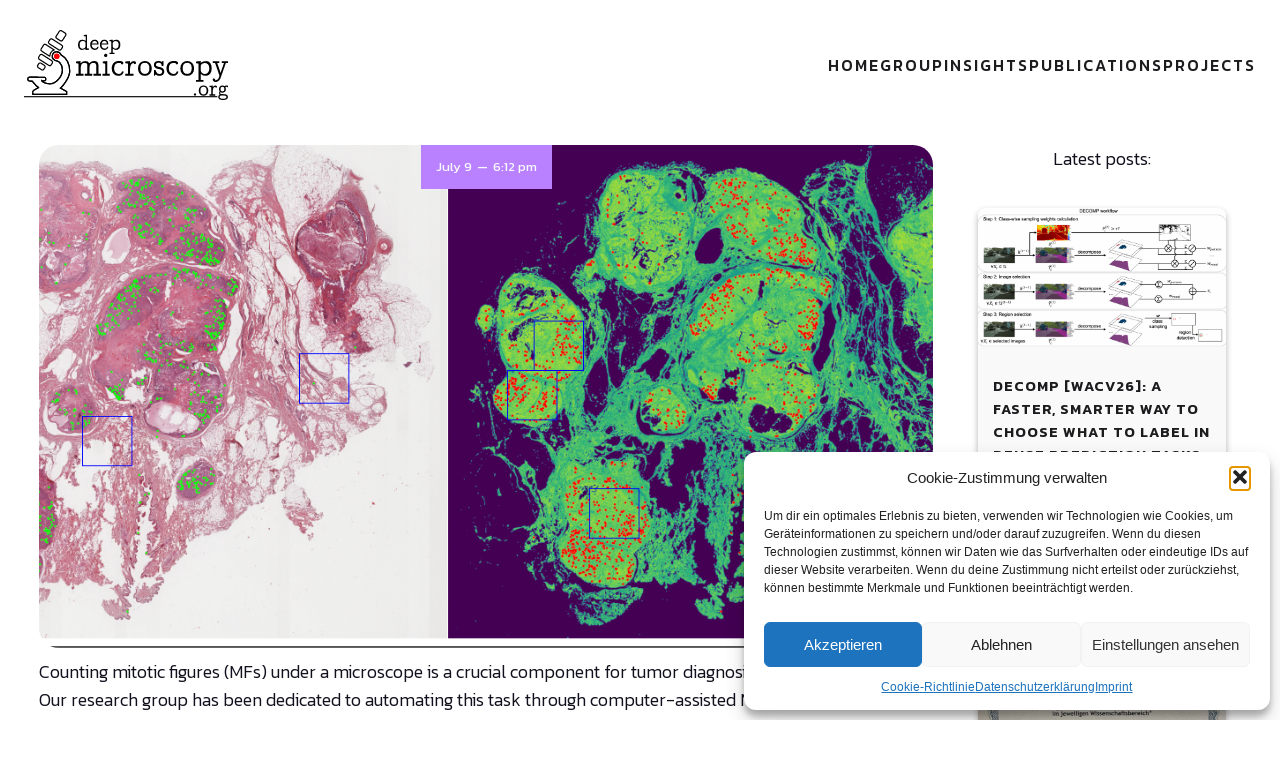

--- FILE ---
content_type: image/svg+xml
request_url: https://deepmicroscopy.org/wp-content/uploads/2023/06/deepmicroscopy_white.svg
body_size: 23954
content:
<svg xmlns:inkscape="http://www.inkscape.org/namespaces/inkscape" xmlns:sodipodi="http://sodipodi.sourceforge.net/DTD/sodipodi-0.dtd" xmlns="http://www.w3.org/2000/svg" xmlns:svg="http://www.w3.org/2000/svg" width="68.291122mm" height="23.463985mm" viewBox="0 0 68.291122 23.463985" id="svg5" xml:space="preserve" inkscape:version="1.2.1 (9c6d41e, 2022-07-14)" sodipodi:docname="deepmicroscopy_white.svg"><defs id="defs2"></defs><g inkscape:label="Ebene 1" inkscape:groupmode="layer" id="layer1" transform="translate(-87.757234,-88.401352)"><path id="path22171" style="fill:none;stroke:#000000;stroke-width:0.4;stroke-linecap:round;stroke-linejoin:round;stroke-dasharray:none" d="m 94.312934,93.435118 -0.825632,1.307779 c -0.158299,0.247522 -0.05649,0.593462 0.228413,0.775665 l 2.636613,1.686831 c 0.0734,-0.759981 0.31787,-1.62772 1.47397,-2.129882 l -2.71341,-1.758208 c -0.398507,-0.237496 -0.614807,-0.148415 -0.799954,0.117815 z" sodipodi:nodetypes="ccccccc"></path><path id="circle8157" style="fill:#ff0000;stroke-width:0.0873125;stroke-linecap:round;stroke-linejoin:round;stroke-dasharray:0.352776, 4.23332" d="m 99.602055,97.212845 a 0.89383364,0.8933183 0 0 1 -0.893834,0.893318 0.89383364,0.8933183 0 0 1 -0.893833,-0.893318 0.89383364,0.8933183 0 0 1 0.893833,-0.893318 0.89383364,0.8933183 0 0 1 0.893834,0.893318 z"></path><path id="path362" style="fill:#ff0000;stroke:#ff0000;stroke-width:0.264583" d="m 93.612755,105.44984 a 6.7155983e-4,6.7117263e-4 0 0 1 -6.72e-4,6.7e-4 6.7155983e-4,6.7117263e-4 0 0 1 -6.71e-4,-6.7e-4 6.7155983e-4,6.7117263e-4 0 0 1 6.71e-4,-6.7e-4 6.7155983e-4,6.7117263e-4 0 0 1 6.72e-4,6.7e-4 z"></path><path id="path364" style="fill:#ff0000;stroke:#ff0000;stroke-width:0.264583" d="m 94.690628,105.49601 a 6.7155983e-4,6.7117263e-4 0 0 1 -6.71e-4,6.7e-4 6.7155983e-4,6.7117263e-4 0 0 1 -6.72e-4,-6.7e-4 6.7155983e-4,6.7117263e-4 0 0 1 6.72e-4,-6.7e-4 6.7155983e-4,6.7117263e-4 0 0 1 6.71e-4,6.7e-4 z"></path><path style="fill:none;stroke:#000000;stroke-width:0.4;stroke-linecap:butt;stroke-linejoin:miter;stroke-opacity:1" d="m 93.689074,105.43447 h 0.893102 c 0,0 0.446548,-0.0616 0.43115,-0.40011 -0.0154,-0.33857 0,-0.35397 0,-0.35397 0,0 0.01539,-0.38473 -0.36956,-0.41552 -0.384955,-0.0307 -5.081438,-0.0616 -5.081438,-0.0616 0,0 -0.538939,0.0616 -0.538939,0.47707 v 0.24624 c 0,0 0,0.53863 0.538939,0.5694 0.53894,0.0307 0.939297,0.0461 0.939297,0.0461 0.579216,0.67425 1.213431,1.63695 2.109568,2.12374 0.230975,0.0307 -1.954118,0.90879 -1.940186,1.35427 l 0.0308,0.98492 h 11.286943 l -0.0154,-0.98492 -2.01717,-1.1542 0.15398,-0.10772 c 0,0 2.75162,-2.83188 2.91606,-5.33822 0.16444,-2.506328 -1.09461,-4.781508 -2.79288,-5.603687 l -0.0154,-0.01539 c -0.79723,-1.655179 -2.724056,-1.339175 -2.996886,0.202787 -0.108441,0.812479 0.37241,1.638812 1.718842,1.813232 0,0 1.647834,0.5804 1.651474,2.964378 0.003,2.38398 -2.340168,4.73503 -4.284586,4.65341 -1.940182,-0.13851 -2.617708,-1.00032 -2.617708,-1.00032 z" id="path422" sodipodi:nodetypes="ccscccsccccsccccczcccczccc"></path><path id="rect6585" style="fill:none;stroke:#000000;stroke-width:0.4;stroke-linecap:round;stroke-linejoin:round" transform="rotate(32.600364)" d="m 132.35861,20.650488 h 1.29874 c 0.33817,0 0.61042,0.236535 0.61042,0.530347 v 1.969561 c 0,0.293812 -0.27225,0.530347 -0.61042,0.530347 h -1.29874 c -0.33818,0 -0.61043,-0.236535 -0.61043,-0.530347 v -1.969561 c 0,-0.293812 0.27225,-0.530347 0.61043,-0.530347 z"></path><path id="rect6639" style="fill:none;stroke:#000000;stroke-width:0.4;stroke-linecap:round;stroke-linejoin:round" transform="rotate(32.600364)" d="m 132.40412,33.507629 h 1.20503 c 0.33817,0 0.61042,0.236535 0.61042,0.530348 v 0.680106 c 0,0.293812 -0.27225,0.530347 -0.61042,0.530347 h -1.20503 c -0.33817,0 -0.61042,-0.236535 -0.61042,-0.530347 v -0.680106 c 0,-0.293813 0.27225,-0.530348 0.61042,-0.530348 z"></path><path id="rect8167" style="fill:none;stroke:#000000;stroke-width:0.4;stroke-linecap:round;stroke-linejoin:round" transform="rotate(32.600364)" d="m 131.19158,30.86688 h 3.6958 c 0.33817,0 0.61042,0.236535 0.61042,0.530348 v 0.788859 c 0,0.293812 -0.27225,0.530347 -0.61042,0.530347 h -3.6958 c -0.33817,0 -0.61042,-0.236535 -0.61042,-0.530347 v -0.788859 c 0,-0.293813 0.27225,-0.530348 0.61042,-0.530348 z"></path><path id="circle19203" style="fill:#ff0000;stroke-width:0.0873125;stroke-linecap:round;stroke-linejoin:round;stroke-dasharray:0.352776, 4.23332" d="m 99.602055,97.212845 a 0.89383364,0.8933183 0 0 1 -0.893834,0.893318 0.89383364,0.8933183 0 0 1 -0.893833,-0.893318 0.89383364,0.8933183 0 0 1 0.893833,-0.893318 0.89383364,0.8933183 0 0 1 0.893834,0.893318 z"></path><path id="circle19205" style="fill:#ff0000;stroke:#ff0000;stroke-width:0.264583" d="m 93.612755,105.44984 a 6.7155983e-4,6.7117263e-4 0 0 1 -6.72e-4,6.7e-4 6.7155983e-4,6.7117263e-4 0 0 1 -6.71e-4,-6.7e-4 6.7155983e-4,6.7117263e-4 0 0 1 6.71e-4,-6.7e-4 6.7155983e-4,6.7117263e-4 0 0 1 6.72e-4,6.7e-4 z"></path><path id="circle19207" style="fill:#ff0000;stroke:#ff0000;stroke-width:0.264583" d="m 94.690628,105.49601 a 6.7155983e-4,6.7117263e-4 0 0 1 -6.71e-4,6.7e-4 6.7155983e-4,6.7117263e-4 0 0 1 -6.72e-4,-6.7e-4 6.7155983e-4,6.7117263e-4 0 0 1 6.72e-4,-6.7e-4 6.7155983e-4,6.7117263e-4 0 0 1 6.71e-4,6.7e-4 z"></path><path style="fill:none;stroke:#000000;stroke-width:0.4;stroke-linecap:butt;stroke-linejoin:miter;stroke-opacity:1" d="m 93.689074,105.43447 h 0.893102 c 0,0 0.446548,-0.0616 0.43115,-0.40011 -0.0154,-0.33857 0,-0.35397 0,-0.35397 0,0 0.01539,-0.38473 -0.36956,-0.41552 -0.384955,-0.0307 -5.081438,-0.0616 -5.081438,-0.0616 0,0 -0.538939,0.0616 -0.538939,0.47707 v 0.24624 c 0,0 0,0.53863 0.538939,0.5694 0.53894,0.0307 0.939297,0.0461 0.939297,0.0461 0.579216,0.67425 1.213431,1.63695 2.109568,2.12374 0.230975,0.0307 -1.954118,0.90879 -1.940186,1.35427 l 0.0308,0.98492 h 11.286943 l -0.0154,-0.98492 -2.01717,-1.1542 0.15398,-0.10772 c 0,0 2.75162,-2.83188 2.91606,-5.33822 0.16444,-2.506328 -1.09461,-4.781508 -2.79288,-5.603687 l -0.0154,-0.01539 c -0.79723,-1.655179 -2.724056,-1.339175 -2.996886,0.202787 -0.108441,0.812479 0.37241,1.638812 1.718842,1.813232 0,0 1.647834,0.5804 1.651474,2.964378 0.003,2.38398 -2.340168,4.73503 -4.284586,4.65341 -1.940182,-0.13851 -2.617708,-1.00032 -2.617708,-1.00032 z" id="path19209" sodipodi:nodetypes="ccscccsccccsccccczcccczccc"></path><path id="rect19249" style="fill:none;stroke:#000000;stroke-width:0.4;stroke-linecap:round;stroke-linejoin:round" transform="rotate(32.600364)" d="m 131.20417,24.679649 h 3.6958 c 0.33817,0 0.61042,0.236535 0.61042,0.530348 v 0.788859 c 0,0.293812 -0.27225,0.530347 -0.61042,0.530347 h -3.6958 c -0.33817,0 -0.61042,-0.236535 -0.61042,-0.530347 v -0.788859 c 0,-0.293813 0.27225,-0.530348 0.61042,-0.530348 z"></path><g aria-label="deep" id="text2050" style="font-size:7.31854px;line-height:1.25;font-family:'CMU Serif';-inkscape-font-specification:'CMU Serif';stroke-width:0.264583"><path d="m 105.81262,93.378933 q 0,-0.775451 0.35021,-1.250727 0.3502,-0.475277 0.98629,-0.475277 0.63965,0 1.20784,0.385939 v -1.347212 q -0.007,-0.139366 -0.0929,-0.167954 -0.0822,-0.02859 -0.42525,-0.02859 h -0.0893 v -0.425247 l 1.10063,-0.107205 v 4.441868 q 0,0.13222 0.0679,0.171528 0.0715,0.03931 0.38594,0.03931 h 0.16081 v 0.432394 l -1.12923,0.03574 v -0.460982 q -0.56461,0.460982 -1.22929,0.460982 -0.58605,0 -0.93983,-0.460982 -0.35378,-0.460982 -0.35378,-1.24358 z m 0.54675,0 q 0,0.389512 0.0965,0.664672 0.0965,0.271586 0.26086,0.396659 0.16438,0.125073 0.31804,0.171528 0.15366,0.04646 0.32877,0.04646 0.38951,0 0.67896,-0.26444 0.29303,-0.268013 0.29303,-0.568187 v -1.011302 q 0,-0.0071 0.004,-0.02859 0.004,-0.02144 0.004,-0.02859 0,-0.278734 -0.28231,-0.475277 -0.27873,-0.196542 -0.62536,-0.196542 -0.1894,0 -0.35378,0.04645 -0.16438,0.04646 -0.33948,0.175102 -0.17511,0.128646 -0.27874,0.403806 -0.10363,0.271587 -0.10363,0.668246 z" style="font-family:'CMU Concrete';-inkscape-font-specification:'CMU Concrete'" id="path471"></path><path d="m 109.86855,93.343198 q 0,-0.768304 0.41453,-1.236433 0.41453,-0.46813 1.08635,-0.46813 0.37164,0 0.64323,0.135794 0.27158,0.132219 0.41095,0.360924 0.13937,0.225131 0.19654,0.468129 0.0607,0.242998 0.0607,0.503864 0,0.117926 -0.0536,0.150088 -0.05,0.03216 -0.14294,0.03216 h -2.06549 q 0,0.389512 0.10364,0.664672 0.1072,0.27516 0.28945,0.4181 0.18582,0.139367 0.38594,0.20369 0.20369,0.06075 0.43597,0.06075 0.42524,0 0.60034,-0.482423 0.0429,-0.09648 0.0786,-0.125073 0.0393,-0.02859 0.14652,-0.02859 h 0.0322 q 0.18225,0 0.18225,0.132219 0,0.250146 -0.35021,0.600349 -0.34663,0.350204 -0.87193,0.350204 -0.67182,0 -1.12923,-0.457409 -0.45384,-0.457408 -0.45384,-1.282888 z m 0.59321,-0.453836 h 1.7796 q -0.11792,-0.825479 -0.86479,-0.825479 -0.74686,0 -0.91481,0.825479 z" style="font-family:'CMU Concrete';-inkscape-font-specification:'CMU Concrete'" id="path473"></path><path d="m 113.11687,93.343198 q 0,-0.768304 0.41453,-1.236433 0.41452,-0.46813 1.08634,-0.46813 0.37165,0 0.64323,0.135794 0.27159,0.132219 0.41096,0.360924 0.13936,0.225131 0.19654,0.468129 0.0607,0.242998 0.0607,0.503864 0,0.117926 -0.0536,0.150088 -0.05,0.03216 -0.14294,0.03216 h -2.06549 q 0,0.389512 0.10363,0.664672 0.10721,0.27516 0.28946,0.4181 0.18582,0.139367 0.38593,0.20369 0.20369,0.06075 0.43597,0.06075 0.42525,0 0.60035,-0.482423 0.0429,-0.09648 0.0786,-0.125073 0.0393,-0.02859 0.14651,-0.02859 h 0.0322 q 0.18225,0 0.18225,0.132219 0,0.250146 -0.3502,0.600349 -0.34663,0.350204 -0.87194,0.350204 -0.67182,0 -1.12922,-0.457409 -0.45384,-0.457408 -0.45384,-1.282888 z m 0.5932,-0.453836 h 1.77961 q -0.11793,-0.825479 -0.86479,-0.825479 -0.74686,0 -0.91482,0.825479 z" style="font-family:'CMU Concrete';-inkscape-font-specification:'CMU Concrete'" id="path475"></path><path d="m 116.31516,96.044768 h 0.60749 v -3.66999 q -0.007,-0.125073 -0.0858,-0.157235 -0.075,-0.03216 -0.38951,-0.03216 h -0.13222 v -0.432394 l 1.09706,-0.100059 v 0.40738 q 0.56105,-0.400233 1.32578,-0.400233 0.007,0 0.0143,0 0.58605,0 0.90052,0.471703 0.31447,0.471703 0.31447,1.225713 0,0.893376 -0.4181,1.311476 -0.41453,0.414527 -0.97199,0.414527 -0.63609,0 -1.14352,-0.439541 v 1.400814 h 0.60749 v 0.428821 h -1.726 z m 1.11851,-2.190559 q 0,0.271586 0.26444,0.539599 0.26443,0.26444 0.64323,0.26444 0.43239,0 0.75043,-0.325189 0.31804,-0.325189 0.31804,-0.961273 0,-0.643231 -0.2966,-0.954126 -0.29302,-0.310895 -0.71112,-0.310895 -0.34306,0 -0.65753,0.192969 -0.31089,0.192969 -0.31089,0.471703 z" style="font-family:'CMU Concrete';-inkscape-font-specification:'CMU Concrete'" id="path477"></path></g><g aria-label="microscopy" id="text2060" style="font-size:10.5833px;line-height:1.25;font-family:'CMU Serif';-inkscape-font-specification:'CMU Serif';stroke-width:0.264583"><path d="m 105.11623,103.71725 v -0.62529 h 0.87849 V 99.8777 q 0,-0.191202 -0.11369,-0.242878 -0.10852,-0.05684 -0.60461,-0.05684 h -0.16019 v -0.625283 l 1.56579,-0.144693 v 0.707964 q 0.61494,-0.707964 1.56062,-0.707964 1.0697,0 1.34358,0.759641 0.42375,-0.454751 0.82166,-0.614948 0.35139,-0.144693 0.75964,-0.144693 0.0155,0 0.0258,0 0.39274,0 0.66663,0.103352 0.27388,0.09819 0.42374,0.242879 0.14986,0.139525 0.22738,0.366901 0.0775,0.227376 0.0982,0.408243 0.0207,0.180863 0.0207,0.434083 v 2.7285 h 0.8785 v 0.62529 h -2.5063 v -0.62529 h 0.88883 v -2.6975 q 0,-0.20153 -0.0258,-0.33073 -0.0258,-0.134353 -0.11886,-0.299717 -0.0879,-0.165365 -0.31522,-0.248047 -0.22738,-0.08268 -0.58911,-0.08268 -0.5271,0 -0.8475,0.382405 -0.31522,0.377241 -0.31522,1.012851 v 2.26342 h 0.88883 v 0.62529 h -2.5063 v -0.62529 h 0.8785 v -2.6975 q 0,-0.20153 -0.031,-0.33073 -0.0258,-0.134353 -0.11368,-0.299717 -0.0879,-0.165365 -0.31006,-0.248047 -0.22221,-0.08268 -0.58394,-0.08268 -0.5271,0 -0.84749,0.382405 -0.31523,0.377241 -0.31523,1.012851 v 2.26342 h 0.8785 v 0.62529 z" style="font-family:'CMU Concrete';-inkscape-font-specification:'CMU Concrete'" id="path450"></path><path d="m 114.01488,103.71725 v -0.62529 h 0.8785 v -3.141913 q 0,-0.253214 -0.0878,-0.310058 -0.0879,-0.06201 -0.58911,-0.06201 h -0.15503 v -0.625283 l 1.54512,-0.144693 v 4.283958 h 0.79064 v 0.62529 z m 0.50126,-6.795432 q 0,-0.242879 0.16536,-0.397907 0.17053,-0.160197 0.39274,-0.160197 0.22221,0 0.38757,0.160197 0.16537,0.155028 0.16537,0.397907 0,0.232543 -0.17053,0.392739 -0.17053,0.160197 -0.38241,0.160197 -0.22221,0 -0.39274,-0.160197 -0.16536,-0.160196 -0.16536,-0.392739 z" style="font-family:'CMU Concrete';-inkscape-font-specification:'CMU Concrete'" id="path452"></path><path d="m 117.08445,101.30397 q 0,-0.44442 0.10335,-0.85266 0.10852,-0.40825 0.35657,-0.795818 0.24804,-0.392739 0.7338,-0.63045 0.48576,-0.237711 1.15238,-0.237711 0.28422,0 0.48059,0.0155 0.20154,0.0155 0.48059,0.07235 0.27905,0.05684 0.42891,0.21704 0.15503,0.160196 0.15503,0.403075 0,0.191202 -0.11885,0.315225 -0.11369,0.118856 -0.29973,0.118856 -0.41341,0 -0.43408,-0.465087 -0.34106,-0.03101 -0.58394,-0.03101 -0.79581,0 -1.17305,0.377237 -0.48576,0.485759 -0.49092,1.441769 0,0.5271 0.16536,0.91984 0.16536,0.39274 0.43408,0.58911 0.26872,0.19637 0.53743,0.27905 0.27389,0.0827 0.56844,0.0827 0.34107,0 0.53744,-0.1757 0.20153,-0.18087 0.28938,-0.39791 0.093,-0.21704 0.12403,-0.23771 0.0413,-0.0413 0.29972,-0.0465 0.24288,0 0.24288,0.13953 0,0.0827 -0.093,0.27905 -0.0879,0.19637 -0.26872,0.45992 -0.18086,0.25838 -0.55293,0.44442 -0.3669,0.18086 -0.83199,0.18086 -0.99735,0 -1.62264,-0.66662 -0.62011,-0.66662 -0.62011,-1.79833 z" style="font-family:'CMU Concrete';-inkscape-font-specification:'CMU Concrete'" id="path454"></path><path d="m 121.6423,103.71725 v -0.62529 h 0.87849 V 99.8777 q 0,-0.191202 -0.11369,-0.242878 -0.10852,-0.05684 -0.60461,-0.05684 h -0.16019 v -0.625283 l 1.53478,-0.144693 v 0.73897 q 0.54777,-0.728635 1.29191,-0.728635 0.32556,0 0.5426,0.175699 0.21704,0.170532 0.21704,0.439248 0,0.180867 -0.12402,0.294555 -0.11886,0.113688 -0.28422,0.113688 -0.13953,0 -0.27389,-0.09302 -0.12919,-0.09302 -0.13952,-0.315226 -0.54777,0.09302 -0.86817,0.578776 -0.30489,0.47542 -0.31005,1.29191 v 1.78799 h 1.11104 v 0.62529 z" style="font-family:'CMU Concrete';-inkscape-font-specification:'CMU Concrete'" id="path456"></path><path d="m 125.85908,101.3143 q 0,-1.15238 0.63045,-1.839675 0.63045,-0.687294 1.67948,-0.687294 1.02836,0 1.66398,0.687294 0.64078,0.687295 0.64078,1.829345 0,1.14204 -0.64078,1.8035 -0.63562,0.66145 -1.66398,0.66145 -1.02836,0 -1.66914,-0.66145 -0.64079,-0.66146 -0.64079,-1.79317 z m 0.79581,-0.12402 q 0,1.93269 1.50378,1.93269 0.005,0 0.0103,0 1.50378,0 1.50378,-1.92236 0,-1.798331 -1.50378,-1.803499 -1.51412,0.0052 -1.51412,1.793169 z" style="font-family:'CMU Concrete';-inkscape-font-specification:'CMU Concrete'" id="path458"></path><path d="m 131.17657,103.49504 v -1.47277 q 0,-0.1292 0.0465,-0.1757 0.0465,-0.0465 0.22737,-0.0465 0.12919,0 0.1912,0.005 0.062,0.005 0.10336,0.0517 0.0413,0.0413 0.0517,0.0672 0.0103,0.0258 0.0362,0.14469 0.031,0.11369 0.062,0.19637 0.27388,0.88884 1.04903,0.88884 0.5736,0 0.79064,-0.24288 0.22221,-0.24288 0.22221,-0.54777 0,-0.12919 -0.0413,-0.24288 -0.0413,-0.11886 -0.10852,-0.19637 -0.062,-0.0775 -0.1602,-0.14469 -0.093,-0.0724 -0.1757,-0.10852 -0.0827,-0.0362 -0.19637,-0.0672 -0.10852,-0.0362 -0.1757,-0.0517 -0.062,-0.0155 -0.14469,-0.0362 l -0.0879,-0.0103 q -0.0103,0 -0.10852,-0.0155 -0.093,-0.0155 -0.18087,-0.0362 -0.0879,-0.0207 -0.23254,-0.062 -0.14469,-0.0465 -0.26872,-0.0982 -0.11885,-0.0517 -0.25838,-0.12402 -0.13436,-0.0775 -0.24804,-0.18087 -0.10852,-0.10852 -0.20671,-0.22738 -0.093,-0.12402 -0.13952,-0.29455 -0.0465,-0.17053 -0.0465,-0.35657 0,-0.23254 0.0672,-0.439245 0.0672,-0.206705 0.23771,-0.418578 0.17053,-0.211872 0.52193,-0.335895 0.35656,-0.129191 0.85266,-0.129191 0.60461,0 1.02835,0.325561 0.0207,-0.03101 0.0465,-0.07235 0.0258,-0.04134 0.0413,-0.06201 0.0155,-0.02584 0.0413,-0.05684 0.031,-0.03101 0.0413,-0.04651 0.0103,-0.0155 0.0362,-0.03617 0.0258,-0.02067 0.0413,-0.031 0.0155,-0.01034 0.0413,-0.0155 0.0258,-0.0052 0.0465,-0.0052 0.11885,0 0.13953,0.06201 0.0207,0.06201 0.0207,0.201537 v 1.1007 q 0,0.20154 -0.0517,0.24805 -0.0517,0.0465 -0.28422,0.0465 -0.093,0 -0.15503,-0.005 -0.0568,-0.005 -0.0879,-0.0413 -0.0258,-0.0362 -0.031,-0.0568 -0.005,-0.0207 -0.0155,-0.0982 -0.0103,-0.0827 -0.0207,-0.13436 -0.0207,-0.149858 -0.0827,-0.289384 -0.062,-0.144693 -0.29455,-0.299722 -0.22738,-0.155029 -0.56328,-0.155029 -0.51676,0 -0.72346,0.201538 -0.20671,0.201537 -0.20671,0.454747 0,0.24288 0.18604,0.40308 0.1912,0.1602 0.40307,0.22221 0.21187,0.062 0.56844,0.13436 0.35657,0.0672 0.49092,0.10852 0.42375,0.13952 0.77515,0.50125 0.35656,0.35657 0.35656,0.91984 0,0.25322 -0.0672,0.48059 -0.0672,0.22738 -0.23772,0.45992 -0.17053,0.23254 -0.52709,0.37724 -0.3514,0.13952 -0.85783,0.13952 -0.70796,0 -1.21956,-0.50642 -0.0207,0.031 -0.062,0.11885 -0.0413,0.0827 -0.0775,0.13436 -0.031,0.0517 -0.0723,0.12402 -0.0413,0.0672 -0.0879,0.0982 -0.0465,0.031 -0.10335,0.031 -0.062,0 -0.11369,-0.0413 -0.0413,-0.031 -0.0413,-0.23254 z" style="font-family:'CMU Concrete';-inkscape-font-specification:'CMU Concrete'" id="path460"></path><path d="m 135.38302,101.30397 q 0,-0.44442 0.10335,-0.85266 0.10852,-0.40825 0.35656,-0.795818 0.24805,-0.392739 0.73381,-0.63045 0.48575,-0.237711 1.15238,-0.237711 0.28422,0 0.48059,0.0155 0.20154,0.0155 0.48059,0.07235 0.27905,0.05684 0.42891,0.21704 0.15503,0.160196 0.15503,0.403075 0,0.191202 -0.11886,0.315225 -0.11368,0.118856 -0.29972,0.118856 -0.41341,0 -0.43408,-0.465087 -0.34106,-0.03101 -0.58394,-0.03101 -0.79582,0 -1.17305,0.377237 -0.48576,0.485759 -0.49093,1.441769 0,0.5271 0.16537,0.91984 0.16536,0.39274 0.43408,0.58911 0.26871,0.19637 0.53743,0.27905 0.27388,0.0827 0.56844,0.0827 0.34106,0 0.53743,-0.1757 0.20154,-0.18087 0.28939,-0.39791 0.093,-0.21704 0.12402,-0.23771 0.0413,-0.0413 0.29973,-0.0465 0.24287,0 0.24287,0.13953 0,0.0827 -0.093,0.27905 -0.0879,0.19637 -0.26872,0.45992 -0.18087,0.25838 -0.55294,0.44442 -0.3669,0.18086 -0.83198,0.18086 -0.99736,0 -1.62264,-0.66662 -0.62011,-0.66662 -0.62011,-1.79833 z" style="font-family:'CMU Concrete';-inkscape-font-specification:'CMU Concrete'" id="path462"></path><path d="m 140.01321,101.3143 q 0,-1.15238 0.63045,-1.839675 0.63045,-0.687294 1.67948,-0.687294 1.02836,0 1.66397,0.687294 0.64079,0.687295 0.64079,1.829345 0,1.14204 -0.64079,1.8035 -0.63561,0.66145 -1.66397,0.66145 -1.02836,0 -1.66915,-0.66145 -0.64078,-0.66146 -0.64078,-1.79317 z m 0.79581,-0.12402 q 0,1.93269 1.50378,1.93269 0.005,0 0.0103,0 1.50378,0 1.50378,-1.92236 0,-1.798331 -1.50378,-1.803499 -1.51412,0.0052 -1.51412,1.793169 z" style="font-family:'CMU Concrete';-inkscape-font-specification:'CMU Concrete'" id="path464"></path><path d="m 145.23251,105.15901 h 0.8785 v -5.307148 q -0.0103,-0.180867 -0.12403,-0.227375 -0.10852,-0.04651 -0.56327,-0.04651 h -0.1912 v -0.625283 l 1.58646,-0.144693 v 0.589109 q 0.81132,-0.578774 1.91719,-0.578774 0.0103,0 0.0207,0 0.84749,0 1.30224,0.682127 0.45476,0.682126 0.45476,1.772496 0,1.29191 -0.60462,1.89652 -0.59944,0.59944 -1.40559,0.59944 -0.91984,0 -1.65364,-0.63561 v 2.0257 h 0.8785 v 0.62012 h -2.49597 z m 1.61747,-3.16775 q 0,0.39274 0.3824,0.78031 0.38241,0.38241 0.93018,0.38241 0.62528,0 1.0852,-0.47026 0.45992,-0.47025 0.45992,-1.39009 0,-0.93017 -0.42892,-1.379756 -0.42374,-0.449584 -1.02835,-0.449584 -0.4961,0 -0.95085,0.279052 -0.44958,0.279048 -0.44958,0.682128 z" style="font-family:'CMU Concrete';-inkscape-font-specification:'CMU Concrete'" id="path466"></path><path d="m 150.82905,99.484961 v -0.614948 h 2.23242 v 0.614948 h -0.70797 q 0.9095,2.516629 1.12138,3.343459 l 0.43408,-1.32292 0.69763,-2.020539 h -0.70797 v -0.614948 h 2.14974 v 0.614948 h -0.81649 l -1.6278,4.645699 q -0.11886,0.32556 -0.1912,0.50126 -0.0672,0.1757 -0.23771,0.42374 -0.16537,0.24805 -0.39791,0.42892 -0.43408,0.35139 -0.95601,0.35139 -0.38241,0 -0.67179,-0.2222 -0.28939,-0.22221 -0.28939,-0.55294 0,-0.1912 0.11369,-0.30489 0.11885,-0.10852 0.28938,-0.10852 0.1602,0 0.28422,0.10852 0.12919,0.11369 0.12919,0.30489 0,0.031 -0.0207,0.13953 0.0207,0 0.0724,0.005 0.0517,0.005 0.0724,0.005 0.17053,0 0.31522,-0.0517 0.14986,-0.0465 0.25838,-0.10852 0.11369,-0.062 0.20671,-0.17053 0.0982,-0.10335 0.15503,-0.19637 0.062,-0.0878 0.12402,-0.2222 0.062,-0.1292 0.0827,-0.20671 0.0258,-0.0724 0.062,-0.19637 0.0362,-0.11886 0.0465,-0.13953 0.0517,-0.13952 0.0517,-0.1912 0,-0.0413 -0.0517,-0.20154 l -1.40559,-4.041079 z" style="font-family:'CMU Concrete';-inkscape-font-specification:'CMU Concrete'" id="path468"></path></g><g aria-label=".org" id="text2114" style="font-size:7.31854px;line-height:1.25;font-family:'CMU Serif';-inkscape-font-specification:'CMU Serif';stroke-width:0.264583"><path d="m 144.54399,110.01069 q 0,-0.15366 0.11077,-0.26444 0.11078,-0.11435 0.27874,-0.11435 0.16081,0 0.27158,0.11792 0.11436,0.11435 0.11436,0.26087 0,0.15366 -0.11436,0.27158 -0.11077,0.11793 -0.27158,0.11793 -0.16081,0 -0.27516,-0.1215 -0.11435,-0.1215 -0.11435,-0.26801 z" style="font-family:'CMU Concrete';-inkscape-font-specification:'CMU Concrete'" id="path441"></path><path d="m 146.18065,108.73852 q 0,-0.79689 0.43597,-1.27217 0.43597,-0.47527 1.16139,-0.47527 0.71113,0 1.15067,0.47527 0.44311,0.47528 0.44311,1.26502 0,0.78975 -0.44311,1.24716 -0.43954,0.4574 -1.15067,0.4574 -0.71113,0 -1.15424,-0.4574 -0.44312,-0.45741 -0.44312,-1.24001 z m 0.55032,-0.0858 q 0,1.33649 1.03989,1.33649 0.004,0 0.007,0 1.03989,0 1.03989,-1.32935 0,-1.24358 -1.03989,-1.24715 -1.04704,0.004 -1.04704,1.24001 z" style="font-family:'CMU Concrete';-inkscape-font-specification:'CMU Concrete'" id="path443"></path><path d="m 149.78989,110.4002 v -0.43239 h 0.6075 v -2.22272 q 0,-0.13222 -0.0786,-0.16796 -0.075,-0.0393 -0.4181,-0.0393 h -0.11078 v -0.43239 l 1.06133,-0.10006 v 0.51101 q 0.3788,-0.50386 0.89338,-0.50386 0.22513,0 0.37522,0.1215 0.15009,0.11792 0.15009,0.30374 0,0.12508 -0.0858,0.20369 -0.0822,0.0786 -0.19654,0.0786 -0.0965,0 -0.1894,-0.0643 -0.0893,-0.0643 -0.0965,-0.21799 -0.37879,0.0643 -0.60035,0.40024 -0.21084,0.32876 -0.21441,0.89337 v 1.23644 h 0.7683 v 0.43239 z" style="font-family:'CMU Concrete';-inkscape-font-specification:'CMU Concrete'" id="path445"></path><path d="m 152.67729,110.87548 q 0,-0.18225 0.10005,-0.41096 0.10006,-0.22513 0.36807,-0.37164 -0.1751,-0.27874 -0.1751,-0.53603 0,-0.30732 0.1894,-0.57533 -0.21799,-0.34306 -0.21799,-0.76116 0,-0.54317 0.31805,-0.87908 0.31804,-0.33591 0.83977,-0.33591 0.37165,0 0.7147,0.21798 0.35735,-0.25729 0.74686,-0.25729 0.19655,0 0.32877,0.10721 0.13222,0.1072 0.13222,0.26086 0,0.11078 -0.0751,0.18582 -0.0715,0.0715 -0.17153,0.0715 -0.1751,0 -0.25014,-0.19297 l -0.2287,0.0322 -0.23228,0.0572 q 0.19654,0.35021 0.19654,0.72542 0,0.54318 -0.32162,0.87551 -0.32161,0.33234 -0.83977,0.33234 -0.3645,0 -0.68254,-0.19297 -0.0643,0.16081 -0.0643,0.25729 0,0.14652 0.0822,0.26444 0.0858,0.11435 0.23228,0.13222 0.05,0.007 0.15366,0.007 h 0.53245 q 0.28588,0 0.48957,0.0214 0.20726,0.0214 0.43597,0.0858 0.23228,0.0607 0.38594,0.21084 0.15366,0.15009 0.21798,0.37522 0.0429,0.13937 0.0465,0.29303 0,0.38951 -0.38237,0.68968 -0.37879,0.30018 -1.22929,0.30018 -0.88622,0 -1.26502,-0.30732 -0.37521,-0.30375 -0.37521,-0.68254 z m 0.46812,-0.0143 q 0,0.23585 0.26087,0.41453 0.26087,0.17867 0.91124,0.17867 0.6075,0 0.87551,-0.1751 0.26802,-0.1751 0.26802,-0.39666 0,-0.5253 -1.13638,-0.5253 h -0.55032 q -0.37164,0 -0.50029,0.15723 -0.12865,0.15724 -0.12865,0.34663 z m 0.28589,-2.65511 q 0,0.80404 0.66467,0.80404 0.66824,0 0.66824,-0.78975 0,-0.80404 -0.65752,-0.80761 -0.67539,0.004 -0.67539,0.79332 z" style="font-family:'CMU Concrete';-inkscape-font-specification:'CMU Concrete'" id="path447"></path></g><path style="fill:none;stroke:#000000;stroke-width:0.264583px;stroke-linecap:butt;stroke-linejoin:miter;stroke-opacity:1" d="M 152.36864,110.75492 H 87.757234" id="path4321"></path><path style="fill:none;stroke:#000000;stroke-width:0.264583px;stroke-linecap:butt;stroke-linejoin:miter;stroke-opacity:1" d="M 152.36864,110.75492 H 87.757234" id="path19223"></path></g></svg>